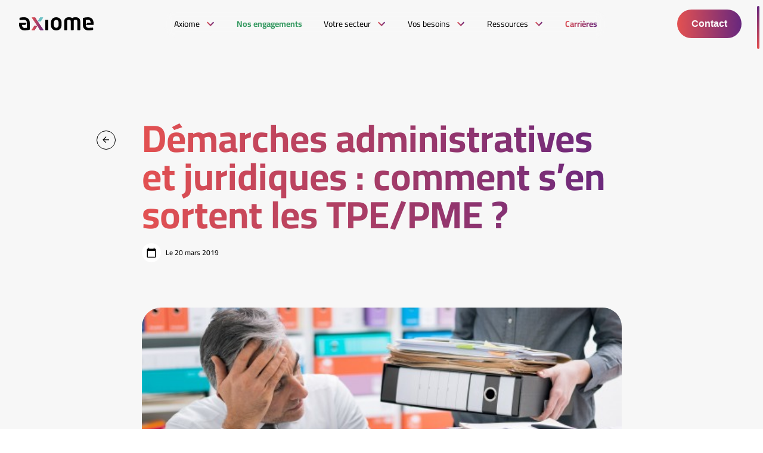

--- FILE ---
content_type: text/html; charset=UTF-8
request_url: https://axiomeassocies.fr/article/demarches-administratives-et-juridiques-comment-sen-sortent-les-tpe-pme/
body_size: 16212
content:

<!doctype html>
<html class="no-js" lang="fr-FR">
<head>
    <meta charset="UTF-8" />
    <link rel="stylesheet" href="https://axiomeassocies.fr/app/themes/ikuzo-starter/style.css" type="text/css" media="screen" />
    <meta http-equiv="Content-Type" content="text/html; charset=UTF-8" />
    <meta http-equiv="X-UA-Compatible" content="IE=edge">
    <meta name="viewport" content="width=device-width, initial-scale=1">

    <link rel="apple-touch-icon" sizes="180x180" href="https://axiomeassocies.fr/app/themes/ikuzo-starter/assets/favicon/apple-touch-icon.png">
    <link rel="icon" type="image/png" sizes="32x32" href="https://axiomeassocies.fr/app/themes/ikuzo-starter/assets/favicon/favicon-32x32.png">
    <link rel="icon" type="image/png" sizes="16x16" href="https://axiomeassocies.fr/app/themes/ikuzo-starter/assets/favicon/favicon-16x16.png">
    <link rel="manifest" href="https://axiomeassocies.fr/app/themes/ikuzo-starter/assets/favicon/site.webmanifest">
    <link rel="mask-icon" href="https://axiomeassocies.fr/app/themes/ikuzo-starter/assets/favicon/safari-pinned-tab.svg" color="#5bbad5">
    <link rel="shortcut icon" href="https://axiomeassocies.fr/app/themes/ikuzo-starter/assets/favicon/favicon.ico">
    <meta name="msapplication-TileColor" content="#da532c">
    <meta name="msapplication-config" content="https://axiomeassocies.fr/app/themes/ikuzo-starter/assets/favicon/browserconfig.xml">

    <meta name='robots' content='noindex, nofollow' />

	<!-- This site is optimized with the Yoast SEO plugin v23.3 - https://yoast.com/wordpress/plugins/seo/ -->
	<title>Démarches administratives et juridiques : comment s’en sortent les TPE/PME ? - Axiome Associés</title>
	<meta property="og:locale" content="fr_FR" />
	<meta property="og:type" content="article" />
	<meta property="og:title" content="Démarches administratives et juridiques : comment s’en sortent les TPE/PME ? - Axiome Associés" />
	<meta property="og:description" content="Pour une grande majorité d’entre elles, les TPE/PME font appel à leur expert-comptable pour régler leurs problématiques juridiques et administratives, constate un récent sondage d’OpinionWay." />
	<meta property="og:url" content="https://axiomeassocies.fr/article/demarches-administratives-et-juridiques-comment-sen-sortent-les-tpe-pme/" />
	<meta property="og:site_name" content="Axiome Associés" />
	<meta property="article:publisher" content="https://www.facebook.com/groupeaxiomeassocies/" />
	<meta property="article:modified_time" content="2025-07-01T17:08:52+00:00" />
	<meta name="twitter:card" content="summary_large_image" />
	<meta name="twitter:site" content="@axiomeassocies" />
	<meta name="twitter:label1" content="Durée de lecture estimée" />
	<meta name="twitter:data1" content="1 minute" />
	<script type="application/ld+json" class="yoast-schema-graph">{"@context":"https://schema.org","@graph":[{"@type":"WebPage","@id":"https://axiomeassocies.fr/article/demarches-administratives-et-juridiques-comment-sen-sortent-les-tpe-pme/","url":"https://axiomeassocies.fr/article/demarches-administratives-et-juridiques-comment-sen-sortent-les-tpe-pme/","name":"Démarches administratives et juridiques : comment s’en sortent les TPE/PME ? - Axiome Associés","isPartOf":{"@id":"https://axiomeassocies.fr/#website"},"datePublished":"2019-03-20T13:00:00+00:00","dateModified":"2025-07-01T17:08:52+00:00","breadcrumb":{"@id":"https://axiomeassocies.fr/article/demarches-administratives-et-juridiques-comment-sen-sortent-les-tpe-pme/#breadcrumb"},"inLanguage":"fr-FR","potentialAction":[{"@type":"ReadAction","target":["https://axiomeassocies.fr/article/demarches-administratives-et-juridiques-comment-sen-sortent-les-tpe-pme/"]}]},{"@type":"BreadcrumbList","@id":"https://axiomeassocies.fr/article/demarches-administratives-et-juridiques-comment-sen-sortent-les-tpe-pme/#breadcrumb","itemListElement":[{"@type":"ListItem","position":1,"name":"Accueil","item":"https://axiomeassocies.fr/"},{"@type":"ListItem","position":2,"name":"Ressources","item":"/ressources"},{"@type":"ListItem","position":3,"name":"Veille métier","item":"/ressources/veille-metier"},{"@type":"ListItem","position":4,"name":"Démarches administratives et juridiques : comment s’en sortent les TPE/PME ?"}]},{"@type":"WebSite","@id":"https://axiomeassocies.fr/#website","url":"https://axiomeassocies.fr/","name":"Axiome Associés","description":"Experts comptables Audit Avignon Montpellier Nimes Perpignan Béziers","publisher":{"@id":"https://axiomeassocies.fr/#organization"},"potentialAction":[{"@type":"SearchAction","target":{"@type":"EntryPoint","urlTemplate":"https://axiomeassocies.fr/?s={search_term_string}"},"query-input":"required name=search_term_string"}],"inLanguage":"fr-FR"},{"@type":"Organization","@id":"https://axiomeassocies.fr/#organization","name":"Axiome Associés","url":"https://axiomeassocies.fr/","logo":{"@type":"ImageObject","inLanguage":"fr-FR","@id":"https://axiomeassocies.fr/#/schema/logo/image/","url":"https://axiomeassocies.fr/app/uploads/2023/01/logo-axiome-associes.jpg","contentUrl":"https://axiomeassocies.fr/app/uploads/2023/01/logo-axiome-associes.jpg","width":1000,"height":270,"caption":"Axiome Associés"},"image":{"@id":"https://axiomeassocies.fr/#/schema/logo/image/"},"sameAs":["https://www.facebook.com/groupeaxiomeassocies/","https://x.com/axiomeassocies","https://www.linkedin.com/company/axiome-associes/","https://www.instagram.com/axiome_associes/"]}]}</script>
	<!-- / Yoast SEO plugin. -->


<link rel="alternate" type="application/rss+xml" title="Axiome Associés &raquo; Flux" href="https://axiomeassocies.fr/feed/" />
<link rel="alternate" type="application/rss+xml" title="Axiome Associés &raquo; Flux des commentaires" href="https://axiomeassocies.fr/comments/feed/" />
<script type="text/javascript">
/* <![CDATA[ */
window._wpemojiSettings = {"baseUrl":"https:\/\/s.w.org\/images\/core\/emoji\/15.0.3\/72x72\/","ext":".png","svgUrl":"https:\/\/s.w.org\/images\/core\/emoji\/15.0.3\/svg\/","svgExt":".svg","source":{"concatemoji":"https:\/\/axiomeassocies.fr\/wp\/wp-includes\/js\/wp-emoji-release.min.js"}};
/*! This file is auto-generated */
!function(i,n){var o,s,e;function c(e){try{var t={supportTests:e,timestamp:(new Date).valueOf()};sessionStorage.setItem(o,JSON.stringify(t))}catch(e){}}function p(e,t,n){e.clearRect(0,0,e.canvas.width,e.canvas.height),e.fillText(t,0,0);var t=new Uint32Array(e.getImageData(0,0,e.canvas.width,e.canvas.height).data),r=(e.clearRect(0,0,e.canvas.width,e.canvas.height),e.fillText(n,0,0),new Uint32Array(e.getImageData(0,0,e.canvas.width,e.canvas.height).data));return t.every(function(e,t){return e===r[t]})}function u(e,t,n){switch(t){case"flag":return n(e,"\ud83c\udff3\ufe0f\u200d\u26a7\ufe0f","\ud83c\udff3\ufe0f\u200b\u26a7\ufe0f")?!1:!n(e,"\ud83c\uddfa\ud83c\uddf3","\ud83c\uddfa\u200b\ud83c\uddf3")&&!n(e,"\ud83c\udff4\udb40\udc67\udb40\udc62\udb40\udc65\udb40\udc6e\udb40\udc67\udb40\udc7f","\ud83c\udff4\u200b\udb40\udc67\u200b\udb40\udc62\u200b\udb40\udc65\u200b\udb40\udc6e\u200b\udb40\udc67\u200b\udb40\udc7f");case"emoji":return!n(e,"\ud83d\udc26\u200d\u2b1b","\ud83d\udc26\u200b\u2b1b")}return!1}function f(e,t,n){var r="undefined"!=typeof WorkerGlobalScope&&self instanceof WorkerGlobalScope?new OffscreenCanvas(300,150):i.createElement("canvas"),a=r.getContext("2d",{willReadFrequently:!0}),o=(a.textBaseline="top",a.font="600 32px Arial",{});return e.forEach(function(e){o[e]=t(a,e,n)}),o}function t(e){var t=i.createElement("script");t.src=e,t.defer=!0,i.head.appendChild(t)}"undefined"!=typeof Promise&&(o="wpEmojiSettingsSupports",s=["flag","emoji"],n.supports={everything:!0,everythingExceptFlag:!0},e=new Promise(function(e){i.addEventListener("DOMContentLoaded",e,{once:!0})}),new Promise(function(t){var n=function(){try{var e=JSON.parse(sessionStorage.getItem(o));if("object"==typeof e&&"number"==typeof e.timestamp&&(new Date).valueOf()<e.timestamp+604800&&"object"==typeof e.supportTests)return e.supportTests}catch(e){}return null}();if(!n){if("undefined"!=typeof Worker&&"undefined"!=typeof OffscreenCanvas&&"undefined"!=typeof URL&&URL.createObjectURL&&"undefined"!=typeof Blob)try{var e="postMessage("+f.toString()+"("+[JSON.stringify(s),u.toString(),p.toString()].join(",")+"));",r=new Blob([e],{type:"text/javascript"}),a=new Worker(URL.createObjectURL(r),{name:"wpTestEmojiSupports"});return void(a.onmessage=function(e){c(n=e.data),a.terminate(),t(n)})}catch(e){}c(n=f(s,u,p))}t(n)}).then(function(e){for(var t in e)n.supports[t]=e[t],n.supports.everything=n.supports.everything&&n.supports[t],"flag"!==t&&(n.supports.everythingExceptFlag=n.supports.everythingExceptFlag&&n.supports[t]);n.supports.everythingExceptFlag=n.supports.everythingExceptFlag&&!n.supports.flag,n.DOMReady=!1,n.readyCallback=function(){n.DOMReady=!0}}).then(function(){return e}).then(function(){var e;n.supports.everything||(n.readyCallback(),(e=n.source||{}).concatemoji?t(e.concatemoji):e.wpemoji&&e.twemoji&&(t(e.twemoji),t(e.wpemoji)))}))}((window,document),window._wpemojiSettings);
/* ]]> */
</script>
<style id='wp-emoji-styles-inline-css' type='text/css'>

	img.wp-smiley, img.emoji {
		display: inline !important;
		border: none !important;
		box-shadow: none !important;
		height: 1em !important;
		width: 1em !important;
		margin: 0 0.07em !important;
		vertical-align: -0.1em !important;
		background: none !important;
		padding: 0 !important;
	}
</style>
<link rel='stylesheet' id='wp-block-library-css' href='https://axiomeassocies.fr/wp/wp-includes/css/dist/block-library/style.min.css' type='text/css' media='all' />
<style id='global-styles-inline-css' type='text/css'>
:root{--wp--preset--aspect-ratio--square: 1;--wp--preset--aspect-ratio--4-3: 4/3;--wp--preset--aspect-ratio--3-4: 3/4;--wp--preset--aspect-ratio--3-2: 3/2;--wp--preset--aspect-ratio--2-3: 2/3;--wp--preset--aspect-ratio--16-9: 16/9;--wp--preset--aspect-ratio--9-16: 9/16;--wp--preset--color--black: #000000;--wp--preset--color--cyan-bluish-gray: #abb8c3;--wp--preset--color--white: #ffffff;--wp--preset--color--pale-pink: #f78da7;--wp--preset--color--vivid-red: #cf2e2e;--wp--preset--color--luminous-vivid-orange: #ff6900;--wp--preset--color--luminous-vivid-amber: #fcb900;--wp--preset--color--light-green-cyan: #7bdcb5;--wp--preset--color--vivid-green-cyan: #00d084;--wp--preset--color--pale-cyan-blue: #8ed1fc;--wp--preset--color--vivid-cyan-blue: #0693e3;--wp--preset--color--vivid-purple: #9b51e0;--wp--preset--color--primary: #E6B600;--wp--preset--color--secondary: #CC8E02;--wp--preset--color--greydark: #211F1F;--wp--preset--color--grey: #999999;--wp--preset--color--greylight: #E6E1DB;--wp--preset--gradient--vivid-cyan-blue-to-vivid-purple: linear-gradient(135deg,rgba(6,147,227,1) 0%,rgb(155,81,224) 100%);--wp--preset--gradient--light-green-cyan-to-vivid-green-cyan: linear-gradient(135deg,rgb(122,220,180) 0%,rgb(0,208,130) 100%);--wp--preset--gradient--luminous-vivid-amber-to-luminous-vivid-orange: linear-gradient(135deg,rgba(252,185,0,1) 0%,rgba(255,105,0,1) 100%);--wp--preset--gradient--luminous-vivid-orange-to-vivid-red: linear-gradient(135deg,rgba(255,105,0,1) 0%,rgb(207,46,46) 100%);--wp--preset--gradient--very-light-gray-to-cyan-bluish-gray: linear-gradient(135deg,rgb(238,238,238) 0%,rgb(169,184,195) 100%);--wp--preset--gradient--cool-to-warm-spectrum: linear-gradient(135deg,rgb(74,234,220) 0%,rgb(151,120,209) 20%,rgb(207,42,186) 40%,rgb(238,44,130) 60%,rgb(251,105,98) 80%,rgb(254,248,76) 100%);--wp--preset--gradient--blush-light-purple: linear-gradient(135deg,rgb(255,206,236) 0%,rgb(152,150,240) 100%);--wp--preset--gradient--blush-bordeaux: linear-gradient(135deg,rgb(254,205,165) 0%,rgb(254,45,45) 50%,rgb(107,0,62) 100%);--wp--preset--gradient--luminous-dusk: linear-gradient(135deg,rgb(255,203,112) 0%,rgb(199,81,192) 50%,rgb(65,88,208) 100%);--wp--preset--gradient--pale-ocean: linear-gradient(135deg,rgb(255,245,203) 0%,rgb(182,227,212) 50%,rgb(51,167,181) 100%);--wp--preset--gradient--electric-grass: linear-gradient(135deg,rgb(202,248,128) 0%,rgb(113,206,126) 100%);--wp--preset--gradient--midnight: linear-gradient(135deg,rgb(2,3,129) 0%,rgb(40,116,252) 100%);--wp--preset--font-size--small: 0.8em;--wp--preset--font-size--medium: 1.3em;--wp--preset--font-size--large: 1.6em;--wp--preset--font-size--x-large: 42px;--wp--preset--font-size--normal: 1em;--wp--preset--spacing--20: 0.44rem;--wp--preset--spacing--30: 0.67rem;--wp--preset--spacing--40: 1rem;--wp--preset--spacing--50: 1.5rem;--wp--preset--spacing--60: 2.25rem;--wp--preset--spacing--70: 3.38rem;--wp--preset--spacing--80: 5.06rem;--wp--preset--shadow--natural: 6px 6px 9px rgba(0, 0, 0, 0.2);--wp--preset--shadow--deep: 12px 12px 50px rgba(0, 0, 0, 0.4);--wp--preset--shadow--sharp: 6px 6px 0px rgba(0, 0, 0, 0.2);--wp--preset--shadow--outlined: 6px 6px 0px -3px rgba(255, 255, 255, 1), 6px 6px rgba(0, 0, 0, 1);--wp--preset--shadow--crisp: 6px 6px 0px rgba(0, 0, 0, 1);}:root { --wp--style--global--content-size: 1320px;--wp--style--global--wide-size: 1320px; }:where(body) { margin: 0; }.wp-site-blocks > .alignleft { float: left; margin-right: 2em; }.wp-site-blocks > .alignright { float: right; margin-left: 2em; }.wp-site-blocks > .aligncenter { justify-content: center; margin-left: auto; margin-right: auto; }:where(.is-layout-flex){gap: 0.5em;}:where(.is-layout-grid){gap: 0.5em;}.is-layout-flow > .alignleft{float: left;margin-inline-start: 0;margin-inline-end: 2em;}.is-layout-flow > .alignright{float: right;margin-inline-start: 2em;margin-inline-end: 0;}.is-layout-flow > .aligncenter{margin-left: auto !important;margin-right: auto !important;}.is-layout-constrained > .alignleft{float: left;margin-inline-start: 0;margin-inline-end: 2em;}.is-layout-constrained > .alignright{float: right;margin-inline-start: 2em;margin-inline-end: 0;}.is-layout-constrained > .aligncenter{margin-left: auto !important;margin-right: auto !important;}.is-layout-constrained > :where(:not(.alignleft):not(.alignright):not(.alignfull)){max-width: var(--wp--style--global--content-size);margin-left: auto !important;margin-right: auto !important;}.is-layout-constrained > .alignwide{max-width: var(--wp--style--global--wide-size);}body .is-layout-flex{display: flex;}.is-layout-flex{flex-wrap: wrap;align-items: center;}.is-layout-flex > :is(*, div){margin: 0;}body .is-layout-grid{display: grid;}.is-layout-grid > :is(*, div){margin: 0;}:root :where(body){padding-top: 0px;padding-right: 0px;padding-bottom: 0px;padding-left: 0px;}a:where(:not(.wp-element-button)){text-decoration: underline;}:root :where(.wp-element-button, .wp-block-button__link){background-color: #32373c;border-width: 0;color: #fff;font-family: inherit;font-size: inherit;line-height: inherit;padding: calc(0.667em + 2px) calc(1.333em + 2px);text-decoration: none;}.has-black-color{color: var(--wp--preset--color--black) !important;}.has-cyan-bluish-gray-color{color: var(--wp--preset--color--cyan-bluish-gray) !important;}.has-white-color{color: var(--wp--preset--color--white) !important;}.has-pale-pink-color{color: var(--wp--preset--color--pale-pink) !important;}.has-vivid-red-color{color: var(--wp--preset--color--vivid-red) !important;}.has-luminous-vivid-orange-color{color: var(--wp--preset--color--luminous-vivid-orange) !important;}.has-luminous-vivid-amber-color{color: var(--wp--preset--color--luminous-vivid-amber) !important;}.has-light-green-cyan-color{color: var(--wp--preset--color--light-green-cyan) !important;}.has-vivid-green-cyan-color{color: var(--wp--preset--color--vivid-green-cyan) !important;}.has-pale-cyan-blue-color{color: var(--wp--preset--color--pale-cyan-blue) !important;}.has-vivid-cyan-blue-color{color: var(--wp--preset--color--vivid-cyan-blue) !important;}.has-vivid-purple-color{color: var(--wp--preset--color--vivid-purple) !important;}.has-primary-color{color: var(--wp--preset--color--primary) !important;}.has-secondary-color{color: var(--wp--preset--color--secondary) !important;}.has-greydark-color{color: var(--wp--preset--color--greydark) !important;}.has-grey-color{color: var(--wp--preset--color--grey) !important;}.has-greylight-color{color: var(--wp--preset--color--greylight) !important;}.has-black-background-color{background-color: var(--wp--preset--color--black) !important;}.has-cyan-bluish-gray-background-color{background-color: var(--wp--preset--color--cyan-bluish-gray) !important;}.has-white-background-color{background-color: var(--wp--preset--color--white) !important;}.has-pale-pink-background-color{background-color: var(--wp--preset--color--pale-pink) !important;}.has-vivid-red-background-color{background-color: var(--wp--preset--color--vivid-red) !important;}.has-luminous-vivid-orange-background-color{background-color: var(--wp--preset--color--luminous-vivid-orange) !important;}.has-luminous-vivid-amber-background-color{background-color: var(--wp--preset--color--luminous-vivid-amber) !important;}.has-light-green-cyan-background-color{background-color: var(--wp--preset--color--light-green-cyan) !important;}.has-vivid-green-cyan-background-color{background-color: var(--wp--preset--color--vivid-green-cyan) !important;}.has-pale-cyan-blue-background-color{background-color: var(--wp--preset--color--pale-cyan-blue) !important;}.has-vivid-cyan-blue-background-color{background-color: var(--wp--preset--color--vivid-cyan-blue) !important;}.has-vivid-purple-background-color{background-color: var(--wp--preset--color--vivid-purple) !important;}.has-primary-background-color{background-color: var(--wp--preset--color--primary) !important;}.has-secondary-background-color{background-color: var(--wp--preset--color--secondary) !important;}.has-greydark-background-color{background-color: var(--wp--preset--color--greydark) !important;}.has-grey-background-color{background-color: var(--wp--preset--color--grey) !important;}.has-greylight-background-color{background-color: var(--wp--preset--color--greylight) !important;}.has-black-border-color{border-color: var(--wp--preset--color--black) !important;}.has-cyan-bluish-gray-border-color{border-color: var(--wp--preset--color--cyan-bluish-gray) !important;}.has-white-border-color{border-color: var(--wp--preset--color--white) !important;}.has-pale-pink-border-color{border-color: var(--wp--preset--color--pale-pink) !important;}.has-vivid-red-border-color{border-color: var(--wp--preset--color--vivid-red) !important;}.has-luminous-vivid-orange-border-color{border-color: var(--wp--preset--color--luminous-vivid-orange) !important;}.has-luminous-vivid-amber-border-color{border-color: var(--wp--preset--color--luminous-vivid-amber) !important;}.has-light-green-cyan-border-color{border-color: var(--wp--preset--color--light-green-cyan) !important;}.has-vivid-green-cyan-border-color{border-color: var(--wp--preset--color--vivid-green-cyan) !important;}.has-pale-cyan-blue-border-color{border-color: var(--wp--preset--color--pale-cyan-blue) !important;}.has-vivid-cyan-blue-border-color{border-color: var(--wp--preset--color--vivid-cyan-blue) !important;}.has-vivid-purple-border-color{border-color: var(--wp--preset--color--vivid-purple) !important;}.has-primary-border-color{border-color: var(--wp--preset--color--primary) !important;}.has-secondary-border-color{border-color: var(--wp--preset--color--secondary) !important;}.has-greydark-border-color{border-color: var(--wp--preset--color--greydark) !important;}.has-grey-border-color{border-color: var(--wp--preset--color--grey) !important;}.has-greylight-border-color{border-color: var(--wp--preset--color--greylight) !important;}.has-vivid-cyan-blue-to-vivid-purple-gradient-background{background: var(--wp--preset--gradient--vivid-cyan-blue-to-vivid-purple) !important;}.has-light-green-cyan-to-vivid-green-cyan-gradient-background{background: var(--wp--preset--gradient--light-green-cyan-to-vivid-green-cyan) !important;}.has-luminous-vivid-amber-to-luminous-vivid-orange-gradient-background{background: var(--wp--preset--gradient--luminous-vivid-amber-to-luminous-vivid-orange) !important;}.has-luminous-vivid-orange-to-vivid-red-gradient-background{background: var(--wp--preset--gradient--luminous-vivid-orange-to-vivid-red) !important;}.has-very-light-gray-to-cyan-bluish-gray-gradient-background{background: var(--wp--preset--gradient--very-light-gray-to-cyan-bluish-gray) !important;}.has-cool-to-warm-spectrum-gradient-background{background: var(--wp--preset--gradient--cool-to-warm-spectrum) !important;}.has-blush-light-purple-gradient-background{background: var(--wp--preset--gradient--blush-light-purple) !important;}.has-blush-bordeaux-gradient-background{background: var(--wp--preset--gradient--blush-bordeaux) !important;}.has-luminous-dusk-gradient-background{background: var(--wp--preset--gradient--luminous-dusk) !important;}.has-pale-ocean-gradient-background{background: var(--wp--preset--gradient--pale-ocean) !important;}.has-electric-grass-gradient-background{background: var(--wp--preset--gradient--electric-grass) !important;}.has-midnight-gradient-background{background: var(--wp--preset--gradient--midnight) !important;}.has-small-font-size{font-size: var(--wp--preset--font-size--small) !important;}.has-medium-font-size{font-size: var(--wp--preset--font-size--medium) !important;}.has-large-font-size{font-size: var(--wp--preset--font-size--large) !important;}.has-x-large-font-size{font-size: var(--wp--preset--font-size--x-large) !important;}.has-normal-font-size{font-size: var(--wp--preset--font-size--normal) !important;}
:where(.wp-block-post-template.is-layout-flex){gap: 1.25em;}:where(.wp-block-post-template.is-layout-grid){gap: 1.25em;}
:where(.wp-block-columns.is-layout-flex){gap: 2em;}:where(.wp-block-columns.is-layout-grid){gap: 2em;}
:root :where(.wp-block-pullquote){font-size: 1.5em;line-height: 1.6;}
</style>
<link rel='stylesheet' id='style-css' href='https://axiomeassocies.fr/app/themes/ikuzo-starter/build/app.css?ver=1.0.12' type='text/css' media='all' />
<link rel='stylesheet' id='wp_mailjet_form_builder_widget-widget-front-styles-css' href='https://axiomeassocies.fr/app/plugins/mailjet-for-wordpress/src/widgetformbuilder/css/front-widget.css' type='text/css' media='all' />
<script type="text/javascript" src="https://axiomeassocies.fr/wp/wp-includes/js/jquery/jquery.min.js" id="jquery-core-js"></script>
<script type="text/javascript" src="https://axiomeassocies.fr/wp/wp-includes/js/jquery/jquery-migrate.min.js" id="jquery-migrate-js"></script>
<link rel="https://api.w.org/" href="https://axiomeassocies.fr/wp-json/" /><link rel="alternate" title="JSON" type="application/json" href="https://axiomeassocies.fr/wp-json/wp/v2/article/4989" /><link rel="EditURI" type="application/rsd+xml" title="RSD" href="https://axiomeassocies.fr/wp/xmlrpc.php?rsd" />
<link rel='shortlink' href='https://axiomeassocies.fr/?p=4989' />
<link rel="alternate" title="oEmbed (JSON)" type="application/json+oembed" href="https://axiomeassocies.fr/wp-json/oembed/1.0/embed?url=https%3A%2F%2Faxiomeassocies.fr%2Farticle%2Fdemarches-administratives-et-juridiques-comment-sen-sortent-les-tpe-pme%2F" />
<link rel="alternate" title="oEmbed (XML)" type="text/xml+oembed" href="https://axiomeassocies.fr/wp-json/oembed/1.0/embed?url=https%3A%2F%2Faxiomeassocies.fr%2Farticle%2Fdemarches-administratives-et-juridiques-comment-sen-sortent-les-tpe-pme%2F&#038;format=xml" />


	<!-- Google Tag Manager -->
	<script>(function(w,d,s,l,i){w[l]=w[l]||[];w[l].push({'gtm.start':
					new Date().getTime(),event:'gtm.js'});var f=d.getElementsByTagName(s)[0],
				j=d.createElement(s),dl=l!='dataLayer'?'&l='+l:'';j.async=true;j.src=
				'https://www.googletagmanager.com/gtm.js?id='+i+dl;f.parentNode.insertBefore(j,f);
		})(window,document,'script','dataLayer','GTM-TB94T8S');</script>
	<!-- End Google Tag Manager -->

			</head>

<script>document.documentElement.classList.add('js'); document.documentElement.classList.remove('no-js');</script>

	<body class="article-template-default single single-article postid-4989 wp-embed-responsive " data-template="base.twig">
		<!-- Google Tag Manager (noscript) -->
		<noscript><iframe src="https://www.googletagmanager.com/ns.html?id=GTM-TB94T8S"
						  height="0" width="0" style="display:none;visibility:hidden"></iframe></noscript>
		<!-- End Google Tag Manager (noscript) -->

		<header class="navbar ">
			<div class="navbar-inner">
				<a class="navbar-logo" href="https://axiomeassocies.fr">
					<img src="https://axiomeassocies.fr/app/themes/ikuzo-starter/assets/images/logo.svg" alt="Axiome Associés">
					<img src="https://axiomeassocies.fr/app/themes/ikuzo-starter/assets/images/logo-black.svg" alt="Axiome Associés" class="is-dark">
				</a>
				<div class="navbar-menu">
					<div class="close navbar-menu-close js-navbar-toggle"></div>
					<nav class="navbar-menu-inner">
						                        <div class="navbar-item has-dropdown is-hoverable">
                <a href="#" class="navbar-link">
                    <span>Axiome</span>
                </a>
                <div class="navbar-dropdown">
                    <div class="navbar-menu-action navbar-menu-back"></div>
                    <div class="navbar-dropdown-inner">
                                                    <a href="https://axiomeassocies.fr/accueil/qui-sommes-nous/" target="" class="navbar-dropdown-item">
                                Qui sommes-nous ?
                            </a>
                                                    <a href="https://axiomeassocies.fr/accueil/notre-promesse/" target="" class="navbar-dropdown-item">
                                Notre promesse
                            </a>
                                                    <a href="https://axiomeassocies.fr/nos-cabinets/" target="" class="navbar-dropdown-item">
                                Nos cabinets
                            </a>
                                            </div>
                </div>
            </div>
                                <a class="navbar-link is-green menu-item menu-item-type-post_type menu-item-object-page menu-item-13709" target="" href="https://axiomeassocies.fr/nos-engagements/">
                <span>Nos engagements</span>
            </a>
                                <div class="navbar-item has-dropdown is-hoverable">
                <a href="https://axiomeassocies.fr/votre-secteur/" class="navbar-link">
                    <span>Votre secteur</span>
                </a>
                <div class="navbar-dropdown">
                    <div class="navbar-menu-action navbar-menu-back"></div>
                    <div class="navbar-dropdown-inner">
                                                    <a href="https://axiomeassocies.fr/secteurs/agriculture/" target="" class="navbar-dropdown-item">
                                Agriculture
                            </a>
                                                    <a href="https://axiomeassocies.fr/secteurs/art-culture/" target="" class="navbar-dropdown-item">
                                Art &#038; Culture
                            </a>
                                                    <a href="https://axiomeassocies.fr/secteurs/commerce-distribution/" target="" class="navbar-dropdown-item">
                                Commerce &#038; Grande Distribution
                            </a>
                                                    <a href="https://axiomeassocies.fr/secteurs/sociale-solidaire/" target="" class="navbar-dropdown-item">
                                Économie Sociale &#038; Solidaire
                            </a>
                                                    <a href="https://axiomeassocies.fr/secteurs/energie/" target="" class="navbar-dropdown-item">
                                Énergie &#038; Ressources Naturelles
                            </a>
                                                    <a href="https://axiomeassocies.fr/secteurs/immobilier-construction/" target="" class="navbar-dropdown-item">
                                Immobilier &#038; BTP
                            </a>
                                                    <a href="https://axiomeassocies.fr/secteurs/sante/" target="" class="navbar-dropdown-item">
                                Santé
                            </a>
                                                    <a href="https://axiomeassocies.fr/secteurs/social-et-medico-social/" target="" class="navbar-dropdown-item">
                                Social et médico-social
                            </a>
                                                    <a href="https://axiomeassocies.fr/secteurs/tourisme-hotellerie-restauration/" target="" class="navbar-dropdown-item">
                                Tourisme, Hôtellerie &#038; Restauration
                            </a>
                                                    <a href="https://axiomeassocies.fr/secteurs/transport-logistique/" target="" class="navbar-dropdown-item">
                                Transport &#038; Logistique
                            </a>
                                            </div>
                </div>
            </div>
                                <div class="navbar-item has-dropdown is-hoverable">
                <a href="https://axiomeassocies.fr/vos-besoins/" class="navbar-link">
                    <span>Vos besoins</span>
                </a>
                <div class="navbar-dropdown">
                    <div class="navbar-menu-action navbar-menu-back"></div>
                    <div class="navbar-dropdown-inner">
                                                    <a href="https://axiomeassocies.fr/expertises/accomp-conseil/" target="" class="navbar-dropdown-item">
                                Conseils
                            </a>
                                                    <a href="https://axiomeassocies.fr/expertises/audit-com-aux-comptes/" target="" class="navbar-dropdown-item">
                                Audit &#038; Com. aux comptes
                            </a>
                                                    <a href="https://axiomeassocies.fr/expertises/expertise-comptable/" target="" class="navbar-dropdown-item">
                                Expertise comptable
                            </a>
                                                    <a href="https://axiomeassocies.fr/expertises/fiscalite/" target="" class="navbar-dropdown-item">
                                Fiscalité
                            </a>
                                                    <a href="https://axiomeassocies.fr/expertises/gestion-du-personnel/" target="" class="navbar-dropdown-item">
                                Gestion du personnel
                            </a>
                                                    <a href="https://axiomeassocies.fr/expertises/juridique/" target="" class="navbar-dropdown-item">
                                Juridique
                            </a>
                                                    <a href="https://axiomeassocies.fr/expertises/formation/" target="" class="navbar-dropdown-item">
                                Formation
                            </a>
                                            </div>
                </div>
            </div>
                                <div class="navbar-item has-dropdown is-hoverable">
                <a href="https://axiomeassocies.fr/ressources/" class="navbar-link">
                    <span>Ressources</span>
                </a>
                <div class="navbar-dropdown">
                    <div class="navbar-menu-action navbar-menu-back"></div>
                    <div class="navbar-dropdown-inner">
                                                    <a href="https://axiomeassocies.fr/ressources/les-news-par-categories/" target="" class="navbar-dropdown-item">
                                Actualités
                            </a>
                                                    <a href="https://axiomeassocies.fr/ressources/veille-metier/" target="" class="navbar-dropdown-item">
                                Veille métier
                            </a>
                                                    <a href="https://axiomeassocies.fr/ressources/flash-infos-social-medico-social/" target="" class="navbar-dropdown-item">
                                Flash infos Social Médico-Social
                            </a>
                                                    <a href="https://axiomeassocies.fr/ressources/chiffres-utiles/" target="" class="navbar-dropdown-item">
                                Chiffres utiles
                            </a>
                                                    <a href="https://axiomeassocies.fr/ressources/simulateurs/" target="" class="navbar-dropdown-item">
                                Simulateurs
                            </a>
                                                    <a href="https://axiomeassocies.fr/ressources/la-bourse/" target="" class="navbar-dropdown-item">
                                La bourse
                            </a>
                                                    <a href="https://axiomeassocies.fr/ressources/echeanciers/" target="" class="navbar-dropdown-item">
                                Échéanciers
                            </a>
                                            </div>
                </div>
            </div>
                                <a class="navbar-link has-color menu-item menu-item-type-post_type menu-item-object-page menu-item-167" target="" href="https://axiomeassocies.fr/carrieres/">
                <span>Carrières</span>
            </a>
            					</nav>
					<div class="navbar-dropdown-bg"></div>
				</div>
				<div class="navbar-buttons">
					<button class="navbar-button js-contact-popup">
						Contact
					</button>
					<button class="navbar-button js-navbar-toggle">
						Menu
					</button>
				</div>
			</div>
		</header>

		<main id="main">
			    <article class="newsdetail js-navbar-breakpoint" data-mode="dark" id="k4_13606967" data-type="actualite">
        <section class="section" style="padding-bottom: 0;">
            <div class="container is-small newsdetail-top">
                <a
                        class="backlink"  title="Retour"
                                                    href="https://axiomeassocies.fr/ressources/les-news-par-categories/"
                                        ></a>

                <h1 class="title is-1">Démarches administratives et juridiques : comment s’en sortent les TPE/PME ?</h1>

                <div class="newsdetail-head">
                    <div class="newsitem-data">
                        <div class="newsitem-data-image">
                            <svg class="icon" width="18" height="18">
            <use xlink:href="https://axiomeassocies.fr/app/themes/ikuzo-starter/assets/images/svgsprite.svg#calendar"></use>
        </svg>
                        </div>
                        <div>Le 20 mars 2019</div>
                    </div>
                </div>
            </div>
        </section>

        <section class="section">
            <div class="container is-small">
                <div class="content">
                                            <img class="echo-media" src="/app/uploads/echos/k4_13606967.jpg" alt="" />
                    
                                            <p class="has-medium-font-size">Pour une grande majorité d’entre elles, les TPE/PME font appel à leur expert-comptable pour régler leurs problématiques juridiques et administratives, constate un récent sondage d’OpinionWay.</p>
                    
                    

      <div class="echo-section">
         <div class="echo-section-content">
            <p>L’interlocuteur du chef d’entreprise pour les problèmes juridiques et administratifs qu’il rencontre reste de loin l’expert-comptable, comme le rapporte une étude réalisée récemment par OpinionWay pour Captain Contrat. 68 % des 504 dirigeants d’entreprise de moins de 250 salariés ainsi sondés ont déclaré s’orienter vers un cabinet d’expertise comptable, contre 30 % vers un avocat et 18 % vers un collaborateur en interne. 20 % d’entre eux préfèrent toutefois se renseigner eux-mêmes sur le net.</p>
            <p>Plusieurs facteurs expliquent cette large tendance à sous-traiter l’aspect juridique et administratif de son entreprise. 69 % des dirigeants sont en effet conscients qu’une bonne gestion de ces problématiques constitue un levier stratégique (créateur de valeur, gain de temps, réduction des coûts, tranquillité d’esprit…). 57 % s’en délestent également car ils les jugent trop contraignantes (source de stress lié à la complexité du monde juridique, perte de temps et d’argent, manque de ressources...). Un sentiment qui, pour beaucoup, semble remonter à l’époque de la création de leur entreprise. 71 % des sondés retiennent ainsi le temps qu’ils ont investi pour réaliser les démarches juridiques et administratives de création : 67 % ont relevé leur manque de visibilité en la matière, 65 % leur coût et enfin, 62 % le manque d’interlocuteurs pour répondre à leurs questions.</p>
            <div class="echo-reference">
               <a target="_blank" href="" rel="noopener">Sondage OpinionWay, Les dirigeants de TPE/PME et la gestion des démarches administratives et juridiques, octobre 2018</a>
            </div>
         </div>
      </div>
   


                    <p class="echo-copy">
                        &copy; Les Echos Publishing 2019
                                                    - Crédit photo : Hasselblad H5D
                                            </p>
                </div>
            </div>
        </section>

                    <section class="section homenews is-grey-light js-navbar-breakpoint" data-mode="dark">
    <div class="container">
        <div class="homenews-title">
            <div class="suptitle" data-scroll-anim="fade" data-scroll-direction="right" data-scroll-parent="1">NEWSROOM</div><br>
            <h2 class="title is-1"
                data-scroll-anim="fade" data-scroll-direction="right" data-scroll-anim-use-percent="1" data-scroll-anim-movement="25" data-scroll-parent="1">
                Sur le même sujet
            </h2>
        </div>
        <div class="homenews-head" data-scroll-anim="fade" data-scroll-direction="right" data-scroll-anim-use-percent="1" data-scroll-anim-movement="50" data-scroll-anim-duration="1.25" data-scroll-parent="1">
            <div class="content">
                
            </div>
                    </div>
        <div class="glide js-slider" data-component="GlideSlider" data-mode="homenews" data-scroll-anim="fade" data-scroll-direction="right" data-scroll-anim-use-percent="1" data-scroll-anim-movement="80" data-scroll-anim-duration="1.5" data-scroll-parent="1">
            <div class="glide__track" data-glide-el="track">
                <div class="glide__slides">
                                                                    

<a class="newsitem glide__slide" href="https://axiomeassocies.fr/directeur-detablissement-elu-au-cse/">
	<span class="newsitem-image">
		<img width="600" height="400" src="https://axiomeassocies.fr/app/uploads/2023/01/president-cse.jpg" class="attachment-listing size-listing wp-post-image" alt="président cse" decoding="async" loading="lazy" srcset="https://axiomeassocies.fr/app/uploads/2023/01/president-cse.jpg 2000w, https://axiomeassocies.fr/app/uploads/2023/01/president-cse-900x600.jpg 900w, https://axiomeassocies.fr/app/uploads/2023/01/president-cse-1920x1281.jpg 1920w, https://axiomeassocies.fr/app/uploads/2023/01/president-cse-600x400.jpg 600w, https://axiomeassocies.fr/app/uploads/2023/01/president-cse-768x512.jpg 768w, https://axiomeassocies.fr/app/uploads/2023/01/president-cse-1536x1025.jpg 1536w" sizes="(max-width: 600px) 100vw, 600px" />
	</span>

    <span class="newsitem-body">
		            <span class="newsitem-categories">
                <span class="newsitem-category">
                    Juridique
                </span>
            </span>
        		<span class="newsitem-title">Directeur d’établissement élu au CSE ?</span>
        <span class="newsitem-excerpt">Le CSE est composé de représentants élus du personnel ainsi que de l’employeur... Tous…</span>
        <span class="newsitem-postedat">
            Le 20 janvier 2023
        </span>
                                <span class="newsitem-author newsitem-data">
                <span class="newsitem-data-image">
                                            <img width="400" height="600" src="https://axiomeassocies.fr/app/uploads/2022/12/Marc-CLOUVEL-4-400x600.jpg" class="attachment-thumbnail size-thumbnail" alt="Marc CLOUVEL, expert-comptable et commissaire aux comptes" decoding="async" loading="lazy" srcset="https://axiomeassocies.fr/app/uploads/2022/12/Marc-CLOUVEL-4-400x600.jpg 400w, https://axiomeassocies.fr/app/uploads/2022/12/Marc-CLOUVEL-4-600x900.jpg 600w, https://axiomeassocies.fr/app/uploads/2022/12/Marc-CLOUVEL-4-768x1152.jpg 768w, https://axiomeassocies.fr/app/uploads/2022/12/Marc-CLOUVEL-4.jpg 800w" sizes="(max-width: 400px) 100vw, 400px" />
                                    </span>
                <span>Marc CLOUVEL</span>
            </span>
        	</span>
</a>
                                                                    

<a class="newsitem is-article glide__slide  is-juridique " href="https://axiomeassocies.fr/article/laction-en-revendication-dun-bien-vendu-avec-reserve-de-propriete/" rel="nofollow">
	<span class="newsitem-image">
                    <img src="/app/uploads/echos/k4_23955962.jpg" alt="" />
        	</span>

    <span class="newsitem-body">
		            <span class="newsitem-categories">
                                    <span class="newsitem-category">
                        Juridique
                    </span>
                            </span>
        		<span class="newsitem-title">L’action en revendication d’un bien vendu avec réserve de propriété</span>
        <span class="newsitem-excerpt">Lorsqu’un bien a été vendu avec réserve de propriété jusqu’au paiement intégral du prix,…</span>
        <span class="newsitem-postedat">
            Le 26 janvier 2026
        </span>
	</span>
</a>
                                                                    

<a class="newsitem is-article glide__slide  is-juridique " href="https://axiomeassocies.fr/article/la-sous-location-dun-bail-commercial/" rel="nofollow">
	<span class="newsitem-image">
                    <img src="/app/uploads/echos/k4_18635078.jpg" alt="" />
        	</span>

    <span class="newsitem-body">
		            <span class="newsitem-categories">
                                    <span class="newsitem-category">
                        Juridique
                    </span>
                            </span>
        		<span class="newsitem-title">La sous-location d’un bail commercial</span>
        <span class="newsitem-excerpt">Volonté de rentabiliser une partie des locaux loués non utilisés, délocalisation d’activités, souhait de…</span>
        <span class="newsitem-postedat">
            Le 23 janvier 2026
        </span>
	</span>
</a>
                                                                    

<a class="newsitem is-article glide__slide  is-juridique " href="https://axiomeassocies.fr/article/prenez-connaissance-de-votre-nouveau-code-ape/" rel="nofollow">
	<span class="newsitem-image">
                    <img src="/app/uploads/echos/k4_23948161.jpg" alt="" />
        	</span>

    <span class="newsitem-body">
		            <span class="newsitem-categories">
                                    <span class="newsitem-category">
                        Juridique
                    </span>
                            </span>
        		<span class="newsitem-title">Prenez connaissance de votre nouveau code APE !</span>
        <span class="newsitem-excerpt">Le 1 janvier 2027, les entreprises se verront attribuer un nouveau code APE. Elles peuvent d’ores et…</span>
        <span class="newsitem-postedat">
            Le 23 janvier 2026
        </span>
	</span>
</a>
                                                                    

<a class="newsitem is-article glide__slide  is-juridique " href="https://axiomeassocies.fr/article/vente-dun-local-commercial-conclue-au-mepris-du-droit-de-preference-du-locataire/" rel="nofollow">
	<span class="newsitem-image">
                    <img src="/app/uploads/echos/k4_23935329.jpg" alt="" />
        	</span>

    <span class="newsitem-body">
		            <span class="newsitem-categories">
                                    <span class="newsitem-category">
                        Juridique
                    </span>
                            </span>
        		<span class="newsitem-title">Vente d’un local commercial conclue au mépris du droit de préférence du locataire</span>
        <span class="newsitem-excerpt">Lorsque le propriétaire a vendu un local commercial sans avoir respecté le droit de…</span>
        <span class="newsitem-postedat">
            Le 20 janvier 2026
        </span>
	</span>
</a>
                                                                    

<a class="newsitem is-article glide__slide  is-juridique " href="https://axiomeassocies.fr/article/formation-des-benevoles-appel-a-projets-2026-du-fdva/" rel="nofollow">
	<span class="newsitem-image">
                    <img src="/app/uploads/echos/k4_23911849.jpg" alt="" />
        	</span>

    <span class="newsitem-body">
		            <span class="newsitem-categories">
                                    <span class="newsitem-category">
                        Juridique
                    </span>
                            </span>
        		<span class="newsitem-title">Formation des bénévoles : appel à projets 2026 du FDVA</span>
        <span class="newsitem-excerpt">Les associations nationales ont jusqu’au 1 mars 2026 pour demander au Fonds pour le développement de…</span>
        <span class="newsitem-postedat">
            Le 19 janvier 2026
        </span>
	</span>
</a>
                                    </div>
            </div>
            <div class="glide__arrows is-bottom is-mobile" data-glide-el="controls" aria-hidden="true">
                <button class="glide__arrow glide__arrow--left" data-glide-dir="<" title="Précédent"></button>
                <button class="glide__arrow glide__arrow--right" data-glide-dir=">" title="Suivant"></button>
            </div>
            <div class="glide__bullets is-desktop" data-glide-el="controls[nav]" aria-hidden="true">
                                                            <button class="glide__bullet" data-glide-dir="=0"></button>
                                                                                <button class="glide__bullet" data-glide-dir="=1"></button>
                                                                                <button class="glide__bullet" data-glide-dir="=2"></button>
                                                                                <button class="glide__bullet" data-glide-dir="=3"></button>
                                                                                <button class="glide__bullet" data-glide-dir="=4"></button>
                                                                                    </div>
            <div class="glide-bg js-navbar-breakpoint" data-mode="light"></div>
        </div>
    </div>
</section>
            </article>
		</main>

					
<div class="js-navbar-breakpoint" data-mode="light"></div>

<nav class="breadcrumbs"><span><span><a href="https://axiomeassocies.fr/">Accueil</a></span>  <span><a href="/ressources">Ressources</a></span>  <span><a href="/ressources/veille-metier">Veille métier</a></span>  <span class="breadcrumb_last" aria-current="page">Démarches administratives et juridiques : comment s’en sortent les TPE/PME ?</span></span></nav>

<footer class="footer">
    <div class="section">
        <div class="container">
            <div class="footer-top">
                <div class="footer-col">
                    <div class="footer-text">Nous vous accompagnons dans le développement de votre activité.</div>
                    <h2 class="footer-title">Suivez-nous</h2>
                    <div class="sociallinks">
                                                    <a href="https://www.facebook.com/groupeaxiomeassocies/" class="sociallinks-item" target="_blank">
                                <span class="sociallinks-item-border"></span>
                                <svg class="icon" width="20" height="20">
            <use xlink:href="https://axiomeassocies.fr/app/themes/ikuzo-starter/assets/images/svgsprite.svg#facebook"></use>
        </svg>
                            </a>
                                                    <a href="https://www.instagram.com/axiome_associes/" class="sociallinks-item" target="_blank">
                                <span class="sociallinks-item-border"></span>
                                <svg class="icon" width="20" height="20">
            <use xlink:href="https://axiomeassocies.fr/app/themes/ikuzo-starter/assets/images/svgsprite.svg#instagram"></use>
        </svg>
                            </a>
                                                    <a href="https://www.linkedin.com/company/9344774" class="sociallinks-item" target="_blank">
                                <span class="sociallinks-item-border"></span>
                                <svg class="icon" width="20" height="20">
            <use xlink:href="https://axiomeassocies.fr/app/themes/ikuzo-starter/assets/images/svgsprite.svg#linkedin"></use>
        </svg>
                            </a>
                                                    <a href="https://twitter.com/axiomeassocies" class="sociallinks-item" target="_blank">
                                <span class="sociallinks-item-border"></span>
                                <svg class="icon" width="20" height="20">
            <use xlink:href="https://axiomeassocies.fr/app/themes/ikuzo-starter/assets/images/svgsprite.svg#twitter"></use>
        </svg>
                            </a>
                                                    <a href="https://www.youtube.com/channel/UCOqFCNXe_LJxcClyT3_lrMQ?view_as=subscriber" class="sociallinks-item" target="_blank">
                                <span class="sociallinks-item-border"></span>
                                <svg class="icon" width="20" height="20">
            <use xlink:href="https://axiomeassocies.fr/app/themes/ikuzo-starter/assets/images/svgsprite.svg#youtube"></use>
        </svg>
                            </a>
                                            </div>
                </div>
                <div class="footer-col">
                    <h2 class="footer-title">Accès rapide</h2>
                    <div class="footer-menu has-two-cols">
                                                    <a class="footer-menu-item" href="https://axiomeassocies.fr/accueil/qui-sommes-nous/" target="">Qui sommes-nous ?</a>
                                                    <a class="footer-menu-item" href="https://axiomeassocies.fr/nos-cabinets/" target="">Nos cabinets</a>
                                                    <a class="footer-menu-item" href="https://axiomeassocies.fr/votre-secteur/" target="">Votre secteur</a>
                                                    <a class="footer-menu-item" href="https://axiomeassocies.fr/carrieres/" target="">Carrières</a>
                                                    <a class="footer-menu-item" href="https://axiomeassocies.fr/vos-besoins/" target="">Vos besoins</a>
                                                    <a class="footer-menu-item" href="https://axiomeassocies.fr/les-news-par-categories/" target="">Actualités</a>
                                            </div>
                </div>
                <div class="footer-col">
                    <h2 class="footer-title">Outils</h2>
                    <div class="footer-menu">
                                                    <a class="footer-menu-item" href="https://my.axiomeassocies.fr/auth/login" target="_blank">My axiome</a>
                                                    <a class="footer-menu-item" href="https://my.difference.tm.fr/ng/app/wall" target="_blank">Espace groupe My Différence</a>
                                                    <a class="footer-menu-item" href="https://axiomeassocies.fr/application-axiome/" target="">Application Axiome</a>
                                                    <a class="footer-menu-item" href="https://alpha.axiomeassocies.fr/iSuiteExpert/Connexion?cnx=CNX&cab=ALPHA" target="_blank">iSuite Axiome Alpha</a>
                                                    <a class="footer-menu-item" href="https://provence.axiomeassocies.fr/iSuiteExpert/Connexion" target="">iSuite Axiome Provence</a>
                                                    <a class="footer-menu-item" href="https://app.recouvrer.fr/difference/axiome" target="">Recouvrer.fr</a>
                                            </div>
                </div>
            </div>
            <div class="footer-labels">
                                    <div class="footer-label">
                        <div class="footer-label-body content is-white">
                            <p>Cette année 2024 nous voit une fois de plus labellisé Best Workplace Experience &amp; Best Trainee Experience par <strong><a href="https://speaknact.fr/avis-entreprise/2431-axiome-associes/salaries" target="_blank" rel="noopener">Speak &amp; Act</a></strong>, le site d’évaluation d’organismes privés &amp; publics.</p>
<p><strong><a href="https://axiomeassocies.fr/carrieres/">RDV ici</a></strong> pour en savoir plus sur nos labels.</p>

                        </div>
                                                    <div class="footer-label-images">
                                                                    <img width="84" height="64" src="https://axiomeassocies.fr/app/uploads/2022/11/image-1.png" class="attachment-thumbnail size-thumbnail" alt="Speak &amp; Act" decoding="async" loading="lazy" />
                                                                    <img width="84" height="64" src="https://axiomeassocies.fr/app/uploads/2022/11/image-2.png" class="attachment-thumbnail size-thumbnail" alt="Speak &amp; Act" decoding="async" loading="lazy" />
                                                            </div>
                                            </div>
                                    <div class="footer-label">
                        <div class="footer-label-body content is-white">
                            <p>Axiome Associés est certifié Afaq ISO 9001 par Afnor Certification, ce qui signifie que nous avons instauré une culture client qui favorise l’innovation.<br />
Nous faisons aussi partie du groupement national de cabinets d’expertise comptable <a href="https://difference.tm.fr/" target="_blank" rel="noopener"><strong>Différence</strong></a>.</p>

                        </div>
                                                    <div class="footer-label-images">
                                                                    <img width="70" height="64" src="https://axiomeassocies.fr/app/uploads/2022/11/afaq.png" class="attachment-thumbnail size-thumbnail" alt="afaq iso 9001" decoding="async" loading="lazy" />
                                                                    <img width="74" height="64" src="https://axiomeassocies.fr/app/uploads/2022/11/difference.png" class="attachment-thumbnail size-thumbnail" alt="Difference" decoding="async" loading="lazy" />
                                                            </div>
                                            </div>
                            </div>
            <div class="footer-logo">
                <img src="https://axiomeassocies.fr/app/themes/ikuzo-starter/assets/images/logo-footer.svg" alt="Axiome" width="1010" height="138">
            </div>
        </div>
    </div>
    <div class="footer-bottom">
        <div class="footer-bottom-menu">
            <span>© 2026 Axiome</span>
                            <a href="https://axiomeassocies.fr/donnees-personnelles/" target="">Données personnelles</a>
                            <a href="https://axiomeassocies.fr/mentions-legales/" target="">Mentions légales</a>
                    </div>
        <a href="https://justhappiness.fr" class="footer-madeby" target="_blank">
            <img src="https://axiomeassocies.fr/app/themes/ikuzo-starter/assets/images/madeby.svg" alt="" width="118" height="24">
        </a>
    </div>
</footer>

<div class="scrollbar">
    <div class="scrollbar-inner"></div>
</div>

<div class="modal" id="modal-secteur" role="dialog" aria-modal="true" aria-labelledby="modal-secteur-title">
    <div class="modal-inner" data-simplebar>
        <button class="close modal-close" title="Fermer"></button>
        <div class="modal-body">
            <div class="modal-head" id="modal-secteur-title">
                <div class="modal-title">Vous travaillez dans</div>
                <div class="modal-subtitle">Selectionnez votre secteur d’activité.</div>
            </div>
            <div class="form-control form-radio">
                                    <label class="form-radio-option" for="secteur-agriculture">
                        <input type="radio" name="secteur" value="agriculture" id="secteur-agriculture">
                        <span>Agriculture</span>
                    </label>
                                    <label class="form-radio-option" for="secteur-art-culture">
                        <input type="radio" name="secteur" value="art-culture" id="secteur-art-culture">
                        <span>Art & Culture</span>
                    </label>
                                    <label class="form-radio-option" for="secteur-commerce-distribution">
                        <input type="radio" name="secteur" value="commerce-distribution" id="secteur-commerce-distribution">
                        <span>Commerce & Grande Distribution</span>
                    </label>
                                    <label class="form-radio-option" for="secteur-sociale-solidaire">
                        <input type="radio" name="secteur" value="sociale-solidaire" id="secteur-sociale-solidaire">
                        <span>Économie Sociale & Solidaire</span>
                    </label>
                                    <label class="form-radio-option" for="secteur-energie">
                        <input type="radio" name="secteur" value="energie" id="secteur-energie">
                        <span>Énergie & Ressources Naturelles</span>
                    </label>
                                    <label class="form-radio-option" for="secteur-immobilier-construction">
                        <input type="radio" name="secteur" value="immobilier-construction" id="secteur-immobilier-construction">
                        <span>Immobilier & BTP</span>
                    </label>
                                    <label class="form-radio-option" for="secteur-sante">
                        <input type="radio" name="secteur" value="sante" id="secteur-sante">
                        <span>Santé</span>
                    </label>
                                    <label class="form-radio-option" for="secteur-social-et-medico-social">
                        <input type="radio" name="secteur" value="social-et-medico-social" id="secteur-social-et-medico-social">
                        <span>Social et médico-social</span>
                    </label>
                                    <label class="form-radio-option" for="secteur-technologies-medias-telecommunications">
                        <input type="radio" name="secteur" value="technologies-medias-telecommunications" id="secteur-technologies-medias-telecommunications">
                        <span>Technologies, Médias & Divertissements</span>
                    </label>
                                    <label class="form-radio-option" for="secteur-tourisme-hotellerie-restauration">
                        <input type="radio" name="secteur" value="tourisme-hotellerie-restauration" id="secteur-tourisme-hotellerie-restauration">
                        <span>Tourisme, Hôtellerie & Restauration</span>
                    </label>
                                    <label class="form-radio-option" for="secteur-transport-logistique">
                        <input type="radio" name="secteur" value="transport-logistique" id="secteur-transport-logistique">
                        <span>Transport & Logistique</span>
                    </label>
                            </div>
        </div>
        <div class="modal-footer">
            <button class="button is-dark js-submit"><span>Valider</span></button>
        </div>
    </div>
</div>

<div class="modal" id="modal-expertise" role="dialog" aria-modal="true" aria-labelledby="modal-expertise-title">
    <div class="modal-inner" data-simplebar>
        <button class="close modal-close" title="Fermer"></button>
        <div class="modal-body">
            <div class="modal-head" id="modal-expertise-title">
                <div class="modal-title">Vous avez besoin de</div>
                <div class="modal-subtitle">Selectionnez votre besoin.</div>
            </div>
            <div class="form-control form-radio">
                                    <label class="form-radio-option" for="expertise-audit-com-aux-comptes">
                        <input type="radio" name="expertise" value="audit-com-aux-comptes" id="expertise-audit-com-aux-comptes">
                        <span>Audit & Com. aux comptes</span>
                    </label>
                                    <label class="form-radio-option" for="expertise-accomp-conseil">
                        <input type="radio" name="expertise" value="accomp-conseil" id="expertise-accomp-conseil">
                        <span>Conseils</span>
                    </label>
                                    <label class="form-radio-option" for="expertise-expertise-comptable">
                        <input type="radio" name="expertise" value="expertise-comptable" id="expertise-expertise-comptable">
                        <span>Expertise comptable</span>
                    </label>
                                    <label class="form-radio-option" for="expertise-fiscalite">
                        <input type="radio" name="expertise" value="fiscalite" id="expertise-fiscalite">
                        <span>Fiscalité</span>
                    </label>
                                    <label class="form-radio-option" for="expertise-formation">
                        <input type="radio" name="expertise" value="formation" id="expertise-formation">
                        <span>Formation</span>
                    </label>
                                    <label class="form-radio-option" for="expertise-gestion-du-personnel">
                        <input type="radio" name="expertise" value="gestion-du-personnel" id="expertise-gestion-du-personnel">
                        <span>Gestion du personnel</span>
                    </label>
                                    <label class="form-radio-option" for="expertise-juridique">
                        <input type="radio" name="expertise" value="juridique" id="expertise-juridique">
                        <span>Juridique</span>
                    </label>
                            </div>
        </div>
        <div class="modal-footer">
            <button class="button is-dark js-submit"><span>Valider</span></button>
        </div>
    </div>
</div>

<div class="modal" id="modal-ville" role="dialog" aria-modal="true" aria-labelledby="modal-ville-title">
    <div class="modal-inner" data-simplebar>
        <button class="close modal-close" title="Fermer"></button>
        <div class="modal-body">
            <div class="modal-head" id="modal-ville-title">
                <div class="modal-title">Votre ville</div>
                <div class="modal-subtitle">Selectionnez la ville la plus proche de chez vous.</div>
            </div>
            <div class="form-control form-radio">
                                    <label class="form-radio-option" for="ville-agde">
                        <input type="radio" name="ville" value="agde" id="ville-agde">
                        <span>Agde</span>
                    </label>
                                    <label class="form-radio-option" for="ville-aigues-mortes">
                        <input type="radio" name="ville" value="aigues-mortes" id="ville-aigues-mortes">
                        <span>Aigues-Mortes</span>
                    </label>
                                    <label class="form-radio-option" for="ville-ales">
                        <input type="radio" name="ville" value="ales" id="ville-ales">
                        <span>Alès</span>
                    </label>
                                    <label class="form-radio-option" for="ville-avignon">
                        <input type="radio" name="ville" value="avignon" id="ville-avignon">
                        <span>Avignon</span>
                    </label>
                                    <label class="form-radio-option" for="ville-beziers">
                        <input type="radio" name="ville" value="beziers" id="ville-beziers">
                        <span>Béziers</span>
                    </label>
                                    <label class="form-radio-option" for="ville-capestang">
                        <input type="radio" name="ville" value="capestang" id="ville-capestang">
                        <span>Capestang</span>
                    </label>
                                    <label class="form-radio-option" for="ville-castelnau-le-lez">
                        <input type="radio" name="ville" value="castelnau-le-lez" id="ville-castelnau-le-lez">
                        <span>Castelnau-le-Lez</span>
                    </label>
                                    <label class="form-radio-option" for="ville-frontignan">
                        <input type="radio" name="ville" value="frontignan" id="ville-frontignan">
                        <span>Frontignan</span>
                    </label>
                                    <label class="form-radio-option" for="ville-jacou">
                        <input type="radio" name="ville" value="jacou" id="ville-jacou">
                        <span>Jacou</span>
                    </label>
                                    <label class="form-radio-option" for="ville-la-grande-motte">
                        <input type="radio" name="ville" value="la-grande-motte" id="ville-la-grande-motte">
                        <span>La Grande Motte</span>
                    </label>
                                    <label class="form-radio-option" for="ville-le-grau-du-roi">
                        <input type="radio" name="ville" value="le-grau-du-roi" id="ville-le-grau-du-roi">
                        <span>Le Grau du Roi</span>
                    </label>
                                    <label class="form-radio-option" for="ville-meze">
                        <input type="radio" name="ville" value="meze" id="ville-meze">
                        <span>Mèze</span>
                    </label>
                                    <label class="form-radio-option" for="ville-millau">
                        <input type="radio" name="ville" value="millau" id="ville-millau">
                        <span>Millau</span>
                    </label>
                                    <label class="form-radio-option" for="ville-montpellier">
                        <input type="radio" name="ville" value="montpellier" id="ville-montpellier">
                        <span>Montpellier</span>
                    </label>
                                    <label class="form-radio-option" for="ville-narbonne">
                        <input type="radio" name="ville" value="narbonne" id="ville-narbonne">
                        <span>Narbonne</span>
                    </label>
                                    <label class="form-radio-option" for="ville-nimes">
                        <input type="radio" name="ville" value="nimes" id="ville-nimes">
                        <span>Nîmes</span>
                    </label>
                                    <label class="form-radio-option" for="ville-perpignan">
                        <input type="radio" name="ville" value="perpignan" id="ville-perpignan">
                        <span>Perpignan</span>
                    </label>
                                    <label class="form-radio-option" for="ville-riviere-salee-martinique">
                        <input type="radio" name="ville" value="riviere-salee-martinique" id="ville-riviere-salee-martinique">
                        <span>Rivière Salée - Martinique</span>
                    </label>
                                    <label class="form-radio-option" for="ville-saint-andre-de-sangonis">
                        <input type="radio" name="ville" value="saint-andre-de-sangonis" id="ville-saint-andre-de-sangonis">
                        <span>Saint-André-de-Sangonis</span>
                    </label>
                                    <label class="form-radio-option" for="ville-tarascon">
                        <input type="radio" name="ville" value="tarascon" id="ville-tarascon">
                        <span>Tarascon</span>
                    </label>
                                    <label class="form-radio-option" for="ville-thuir">
                        <input type="radio" name="ville" value="thuir" id="ville-thuir">
                        <span>Thuir</span>
                    </label>
                                    <label class="form-radio-option" for="ville-toulouse">
                        <input type="radio" name="ville" value="toulouse" id="ville-toulouse">
                        <span>Toulouse</span>
                    </label>
                            </div>
        </div>
        <div class="modal-footer">
            <button class="button is-dark js-submit"><span>Valider</span></button>
        </div>
    </div>
</div>

<div class="modal is-small" id="modal-contact" role="dialog" aria-modal="true" aria-labelledby="modal-contact-title">
    <div class="modal-inner" data-simplebar>
        <button class="close modal-close" title="Fermer"></button>
        <div class="modal-body">
            <div class="modal-head" id="modal-contact-title">
                <div class="modal-title">Contact</div>
                <div class="modal-subtitle">Que préférez-vous ?</div>
            </div>
            <button class="button is-wide is-dark js-contact-form-popup">
                <span>Nous e-mailer</span>
                <svg class="icon" width="20" height="20">
            <use xlink:href="https://axiomeassocies.fr/app/themes/ikuzo-starter/assets/images/svgsprite.svg#mail"></use>
        </svg>
            </button>
            <a href="https://axiomeassocies.fr/nos-cabinets/" class="button is-wide is-dark">
                <span>Trouver mon cabinet</span>
                <svg class="icon" width="20" height="20">
            <use xlink:href="https://axiomeassocies.fr/app/themes/ikuzo-starter/assets/images/svgsprite.svg#place"></use>
        </svg>
            </a>
        </div>
    </div>
</div>

<div class="modal" id="modal-contact-form" role="dialog" aria-modal="true" aria-labelledby="modal-contact-form-title">
    <form action="https://axiomeassocies.fr/contact-form-send" method="post" class="modal-inner" data-simplebar data-component="Form">
        <button class="close modal-close" title="Fermer"></button>
        <div class="modal-body">
            <div class="modal-head" id="modal-contact-form-title">
                <div class="modal-title">On vous répond</div>
                <div class="modal-subtitle">Nos équipes vous répondent au plus vite.</div>
            </div>
            <input type="hidden" name="cabinet" value="">

<div class="form-line">
    <div class="form-field">
        <input type="text" name="name" placeholder="Nom & prénom" required class="form-input" value="">
    </div>
    <div class="form-field">
        <input type="text" name="city" placeholder="Ville" required class="form-input" value="">
    </div>
</div>

<div class="form-line">
    <div class="form-field">
        <input type="text" name="company" placeholder="Société" required class="form-input" value="">
    </div>
    <div class="form-field">
        <input type="text" name="domain" placeholder="Domaine d'activité" required class="form-input" value="">
    </div>
</div>

<div class="form-line">
    <div class="form-field">
        <input type="email" name="email" placeholder="E-mail" required class="form-input" value="">
    </div>
    <div class="form-field">
        <input type="text" name="phone" placeholder="Téléphone" required class="form-input" value="">
    </div>
</div>

<div class="form-line">
    <div class="form-field">
        <textarea name="message" cols="30" rows="4" class="form-input" placeholder="Votre message" required></textarea>
    </div>
</div>

<div class="frc-captcha" data-sitekey="FCMPB5LVQJO4NPR5"></div>        </div>
        <div class="modal-footer">
            
<div class="has-text-center">
    <button type="submit" class="button is-dark" name="formcontact" value="1"><span>Envoyer</span></button>
</div>

<label for="contactform-rgpd" class="form-checkbox">
    <input type="checkbox" name="rgpd" id="contactform-rgpd" required>
    <span>En soumettant ce formulaire, vous acceptez que ces informations soient enregistrées et transmises aux collaborateurs concernés, comme indiqué dans notre <a href="/donnees-personnelles" target="_blank">politique de confidentialité</a>. Vous pouvez bien sûr nous contacter pour exercer votre droit à l’oubli.</span>
</label>
        </div>
    </form>
</div>

<div class="modal is-large" id="default-modal">
    <div class="modal-inner" data-simplebar>
        <button class="close modal-close" title="Fermer"></button>
        <div class="modal-body">
        </div>
    </div>
</div>

<div class="modal is-video is-large" id="modal-video">
    <div class="modal-inner" data-simplebar>
        <button class="close modal-close" title="Fermer"></button>
        <div class="modal-body">
        </div>
    </div>
</div>			<script type="text/javascript" src="https://axiomeassocies.fr/app/themes/ikuzo-starter/build/app.js?ver=1.0.12" id="app-js"></script>
<script type="text/javascript" id="wp_mailjet_form_builder_widget-front-script-js-extra">
/* <![CDATA[ */
var mjWidget = {"ajax_url":"https:\/\/axiomeassocies.fr\/wp\/wp-admin\/admin-ajax.php"};
/* ]]> */
</script>
<script type="text/javascript" src="https://axiomeassocies.fr/app/plugins/mailjet-for-wordpress/src/widgetformbuilder/js/front-widget.js" id="wp_mailjet_form_builder_widget-front-script-js"></script>

			</body>
</html>


--- FILE ---
content_type: image/svg+xml
request_url: https://axiomeassocies.fr/app/themes/ikuzo-starter/assets/images/logo-black.svg
body_size: 4391
content:
<svg width="125" height="22" viewBox="0 0 125 22" fill="none" xmlns="http://www.w3.org/2000/svg">
<g clip-path="url(#clip0_741_1721)">
<path d="M22.0626 0.301939C21.7615 0.301939 21.5731 0.529487 21.5731 0.757036C21.5731 0.87081 21.6099 0.947389 21.6857 1.06116L22.1818 1.80945L30.5996 14.2612H25.6845L21.311 20.9388C21.2352 21.0526 21.1983 21.1664 21.1983 21.2802C21.1983 21.5077 21.35 21.6981 21.6121 21.6981H25.5242C25.938 21.6981 26.1264 21.5843 26.5402 20.9388L30.6018 14.2634L34.8908 20.9388C35.3046 21.5843 35.454 21.6981 35.8678 21.6981H40.3431C40.6442 21.6981 40.7937 21.5077 40.7937 21.2802C40.7937 21.1664 40.7569 21.0526 40.6811 20.9388L38.9481 18.3286L31.2711 6.97305L27.4781 1.06116C27.1012 0.492292 26.9149 0.301939 26.5012 0.301939H22.0626Z" fill="url(#paint0_linear_741_1721)"/>
<path d="M36.2035 6.96648L40.042 1.05898C40.1178 0.908006 40.1915 0.794232 40.1915 0.641074C40.1915 0.450721 40.0788 0.299751 39.8146 0.299751H35.8266C35.4129 0.299751 35.2244 0.37633 34.8107 1.05679L31.2776 6.9643H36.1992L36.2035 6.96648Z" fill="#6CC1C5"/>
<path fill-rule="evenodd" clip-rule="evenodd" d="M17.9815 10.7823V9.53734C17.9815 2.05231 12.6397 0 8.87705 0C5.49346 0 4.02478 0.190353 1.58132 0.64545C0.903301 0.759224 0.790659 1.02616 0.790659 1.63222V4.13963C0.790659 4.52034 1.09176 4.7085 1.46868 4.7085H1.58132C3.16047 4.55753 5.75557 4.3278 8.5023 4.3278C12.1133 4.3278 13.0166 6.94898 13.0166 9.15445V9.26822V12.8324V17.6284C12.3018 17.7794 10.7595 17.8932 9.4056 17.8932C8.1882 17.8932 7.31739 17.565 6.70436 16.9896L6.70869 16.9852C5.64942 16.2281 5.00607 14.806 5.00607 12.9374V12.7843H10.4475L12.9928 9.21352H0.751668C0.225284 9.21352 0 9.43451 0 10.0428V12.292C0 17.856 3.05866 21.8512 8.66043 21.9847L8.6496 21.9694L8.74695 21.9746H8.74697C8.96287 21.9862 9.17742 21.9978 9.40343 21.9978C11.8101 21.9978 14.6326 21.6171 16.9656 21.011C17.8299 20.7835 17.9815 20.5559 17.9815 19.9849V10.7823ZM62.33 22C56.4228 22 53.3381 17.972 53.3381 12.5392V9.46077C53.3381 4.02805 56.4228 0 62.33 0C68.2372 0 71.3218 4.02805 71.3218 9.46077V12.5392C71.3218 17.9741 68.2372 22 62.33 22ZM66.3547 9.46077C66.3547 6.3451 64.9619 4.33217 62.33 4.33217C59.698 4.33217 58.3052 6.3451 58.3052 9.46077V12.5392C58.3052 15.6549 59.698 17.67 62.33 17.67C64.9619 17.67 66.3547 15.6549 66.3547 12.5392V9.46077ZM101.941 21.6959H98.4057C97.9919 21.6959 97.6908 21.3152 97.6908 20.8973V7.25748C97.6908 4.6735 96.7875 4.17902 95.0568 4.17902H94.1535C91.9721 4.17902 91.671 5.39552 91.671 7.25748V20.8973C91.671 21.3152 91.3699 21.6959 90.9562 21.6959H87.3819C86.9682 21.6959 86.6671 21.3152 86.6671 20.8973V7.25748C86.6671 5.39552 86.366 4.17902 84.1846 4.17902H83.2813C81.5506 4.17902 80.6473 4.6735 80.6473 7.25748V20.8973C80.6473 21.3152 80.3462 21.6959 79.9324 21.6959H76.3972C75.9834 21.6959 75.6824 21.3152 75.6824 20.8973V7.25748C75.6824 2.47021 78.5027 0 83.2813 0H84.1846C86.2924 0 87.9841 0.49448 89.1517 1.52064C90.3171 0.49448 92.0479 0 94.1556 0H95.0589C99.8354 0 102.658 2.47021 102.658 7.25748V20.8973C102.658 21.3152 102.357 21.6959 101.943 21.6959H101.941ZM44.0105 20.8973V4.2184H48.9754V20.8973C48.9754 21.3152 48.6375 21.6959 48.2237 21.6959H44.7621C44.3484 21.6959 44.0105 21.3152 44.0105 20.8973ZM107.018 12.4648V11.2199V2.01293C107.018 1.44187 107.17 1.21432 108.034 0.986773C110.367 0.380706 113.19 0 115.597 0C115.823 0 116.037 0.0115789 116.253 0.0232307C116.285 0.0249796 116.318 0.0267302 116.35 0.0284436L116.34 0.0131278C121.941 0.146594 125 4.14182 125 9.70582V11.955C125 12.5633 124.775 12.7843 124.248 12.7843H112.009L114.555 9.21353H119.996V9.06037C119.996 7.19184 119.353 5.76967 118.293 5.01263L118.298 5.00825C117.685 4.43282 116.814 4.10462 115.597 4.10462C114.243 4.10462 112.7 4.2184 111.986 4.36937V9.16977V12.734V12.8477C111.986 15.0532 112.889 17.6744 116.5 17.6744C119.247 17.6744 121.842 17.4447 123.421 17.2937H123.534C123.91 17.2937 124.212 17.4818 124.212 17.8626V20.37C124.212 20.976 124.099 21.243 123.421 21.3567C120.975 21.8118 119.509 22.0022 116.123 22.0022C112.36 22.0022 107.018 19.9499 107.018 12.4648Z" fill="#000"/>
</g>
<defs>
<linearGradient id="paint0_linear_741_1721" x1="21.1962" y1="10.9989" x2="40.7959" y2="10.9989" gradientUnits="userSpaceOnUse">
<stop stop-color="#E35151"/>
<stop offset="1" stop-color="#67277E"/>
</linearGradient>
<clipPath id="clip0_741_1721">
<rect width="125" height="22" fill="white"/>
</clipPath>
</defs>
</svg>
